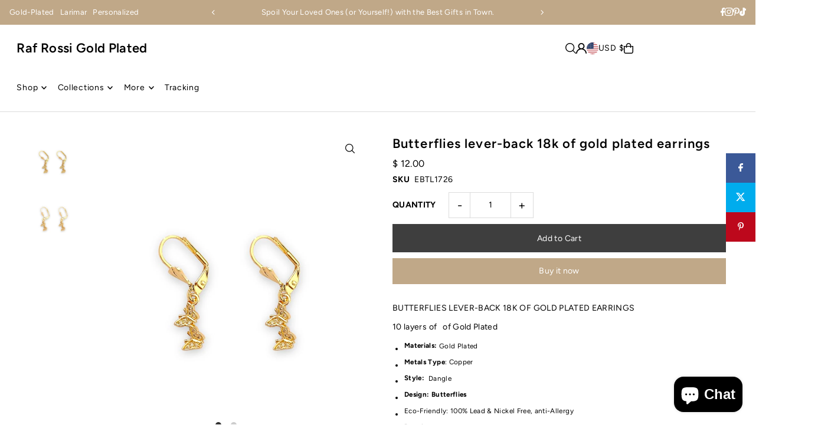

--- FILE ---
content_type: text/html; charset=utf-8
request_url: https://www.rafrossigoldplated.com/?section_id=sections--20500385693947__countdown_Rjb3UJ
body_size: 394
content:
<div id="shopify-section-sections--20500385693947__countdown_Rjb3UJ" class="shopify-section shopify-section-group-header-group"><link href="//www.rafrossigoldplated.com/cdn/shop/t/94/assets/section-countdown.css?v=54462256483194679451763190577" rel="stylesheet" type="text/css" media="all" />
<style data-shopify>
#shopify-section-sections--20500385693947__countdown_Rjb3UJ {
  --background: #000000;
  --text-color: #ffffff;
  --button-text: #ffffff;
  --button-color: #000000;
  --desktop-section-height: 200px;
  --mobile-section-height: 200px;
  --section-overlay-color: rgba(0, 0, 0, 0.0);
  --text-size: 14px;
  --clock-text-size: 14px;
}
</style>


<div class="global__section section-countdown global__section--margin mt0 mb0"
  data-section-id="sections--20500385693947__countdown_Rjb3UJ"
  data-section-type="countdown"
  data-base-url="https://www.rafrossigoldplated.com/"
  data-launch-date="1735668000"
  data-aos="zoom-out"
  >

  <div class="countdown--content_container row grid__wrapper rg0 pl0 pr0 edge">
    
    <div id="countdownWrapper" class="countdown__wrapper span-12 auto position-center">
      <div class="countdown__grid l-center">
        

          

          
            <div class="countdown__heading rte block-text_yeMM4r"
              data-aos="zoom-out"
              data-aos-delay="100"
              >
                
                  <p>Add urgency to a store event</p>
                
            </div>
          
        

          
            <div class="countdown__time-container" 
              data-aos="zoom-out"
              data-aos-delay="200"
              >
              
                  <p class="mb0">Countdown has ended</p>
              
              
            </div>
          

          
        
      </div>
    </div>
  </div>

  
    
      <style>
        #shopify-section-sections--20500385693947__countdown_Rjb3UJ {
          display: none;
        }
      </style>
    
  

</div>


</div>

--- FILE ---
content_type: text/html; charset=utf-8
request_url: https://www.rafrossigoldplated.com/?section_id=sections--20500385693947__countdown_Rjb3UJ
body_size: 163
content:
<div id="shopify-section-sections--20500385693947__countdown_Rjb3UJ" class="shopify-section shopify-section-group-header-group"><link href="//www.rafrossigoldplated.com/cdn/shop/t/94/assets/section-countdown.css?v=54462256483194679451763190577" rel="stylesheet" type="text/css" media="all" />
<style data-shopify>
#shopify-section-sections--20500385693947__countdown_Rjb3UJ {
  --background: #000000;
  --text-color: #ffffff;
  --button-text: #ffffff;
  --button-color: #000000;
  --desktop-section-height: 200px;
  --mobile-section-height: 200px;
  --section-overlay-color: rgba(0, 0, 0, 0.0);
  --text-size: 14px;
  --clock-text-size: 14px;
}
</style>


<div class="global__section section-countdown global__section--margin mt0 mb0"
  data-section-id="sections--20500385693947__countdown_Rjb3UJ"
  data-section-type="countdown"
  data-base-url="https://www.rafrossigoldplated.com/"
  data-launch-date="1735668000"
  data-aos="zoom-out"
  >

  <div class="countdown--content_container row grid__wrapper rg0 pl0 pr0 edge">
    
    <div id="countdownWrapper" class="countdown__wrapper span-12 auto position-center">
      <div class="countdown__grid l-center">
        

          

          
            <div class="countdown__heading rte block-text_yeMM4r"
              data-aos="zoom-out"
              data-aos-delay="100"
              >
                
                  <p>Add urgency to a store event</p>
                
            </div>
          
        

          
            <div class="countdown__time-container" 
              data-aos="zoom-out"
              data-aos-delay="200"
              >
              
                  <p class="mb0">Countdown has ended</p>
              
              
            </div>
          

          
        
      </div>
    </div>
  </div>

  
    
      <style>
        #shopify-section-sections--20500385693947__countdown_Rjb3UJ {
          display: none;
        }
      </style>
    
  

</div>


</div>

--- FILE ---
content_type: text/html; charset=utf-8
request_url: https://a.mailmunch.co/forms-cache/100393/130164/index-1746335571.html
body_size: 1406
content:
<!DOCTYPE html>
<html>
<head>
  <meta name="robots" content="noindex, nofollow">
    <script type="text/javascript">
    var widgetId = "130164";
    var widgetType = "popover";
    var siteId = "100393";
    var contentGate = false;
    var recaptchaEnabled = false;
    var recaptchaApiKey = "6LcflRsUAAAAAG_PSKBnmcFbkjVvI-hw-Laz9gfp";
    var noTracking = false;
    var pushSubscribe = false;
    var pushUrl = "https://push.mailmunch.co/push/100393/130164";
    var formFields = {"249204":"email"};
  </script>
  <link rel="stylesheet" href="//a.mailmunch.co/v2/themes/mailmunch/simple/popover/index.css" />

</head>
<body class="contacts new">
  
<script type="text/javascript" src="//assets.mailmunch.com/assets/widget_simple-f5a3e5db2f514f912e267a03f71350202672af937806defb072a316fb98ef272.js"></script>



<div class="theme theme-simple live allow-closing yes-branding">
  <a id="close-icon" href='#' onclick="closeWidget();return false;"></a>

    <form class="new_contact" id="new_contact" action="https://forms.mailmunch.co/form/100393/130164/submit" accept-charset="UTF-8" method="post">
      <style type="text/css">
#mailmunch-optin-form {
  background-color: #e2e2e2;
}
</style>


<div id="mailmunch-optin-form">
  <div class="screen optin-form-screen" data-screen-name="Optin Form">
<div class="headline">
  <h1><div style="text-align: center;"><strong style="line-height: 1.42857143;"><span style="font-family: Georgia;"><span style="color: rgb(242, 195, 20);"><span style="color: rgb(204, 193, 217);"><span style="color: rgb(23, 54, 93);">GET 10% OFF&nbsp;<span style="font-size: 11px;"></span></span></span></span></span></strong></div>
<div><div style="text-align: center;"><span style="line-height: 1.42857143;"><span style="font-family: Georgia;"><span style="color: rgb(242, 195, 20);"><span style="color: rgb(204, 193, 217);"><span style="color: rgb(23, 54, 93);">Of your entire order</span></span></span></span></span></div><div><div><br></div></div></div></h1>
</div>

<div class="text">
  <ul><li><span style="font-family: Georgia;"><span style="line-height: 1.42857143;">Signup today for free and be the first to get notified on New </span>Arrivals<span style="line-height: 1.42857143;"> and Sales</span></span>
</li></ul>
<figure><img src="https://a.mailmunch.co/attachments/assets/000/824/893/large/13-Photoroom_png?1746335483" data-image="emrjvh5j6z3j"></figure>
</div>

<div class="optin-form-wrapper clearfix">
  <div class="hidden-fields"></div><div class="optin-form custom_form field-count-1"><div class="custom-fields-preview-container"><div class="custom-field-preview-container required" data-custom-field-id="258735">
  <div class="email-field-wrapper">
    <label class="required" id="custom_field_text_field_258735_label" for="custom_field_text_field_258735">Email</label>
    <input type="email" id="custom_field_text_field_258735" name="contact[contact_fields_attributes][258735][value]" value="" placeholder="Enter your email" style="" class="input-field email-field" />
    <input type="hidden" name="contact[contact_fields_attributes][258735][label]" value="Email">
    <input type="hidden" name="contact[contact_fields_attributes][258735][custom_field_data_id]" value="258735">
    <input type="hidden" name="contact[contact_fields_attributes][258735][custom_field_id]" value="249204">
  </div>
</div>
<div class="custom-field-preview-container" data-custom-field-id="258736">
  <div class="submit-wrapper">
    <input type="submit" id="custom_field_submit_258736" name="" value="Subscribe" style="color: #ffffff; background-color: #0f0f0e;" class="submit" />
  </div>
</div></div></div>
</div>
  </div>

  <div class="screen success-screen optin-form custom_form" data-screen-name="Success Message">
<div class="headline">
  <h1><div style="text-align: center;"><span style="line-height: 1.42857143;">Thank You</span></div></h1>
</div>

    
<div class="text">
  Thank you for subscribing
</div>
  </div>
</div>


</form>
  <div class="branding-container">
    <a href="https://www.mailmunch.com/forms-popups?utm_source=optin-form&amp;utm_medium=website&amp;utm_campaign=powered-by&amp;r=optin_branding" target="_blank" class="mailmunch-branding">
      powered by <span class="mailmunch">MailMunch</span>
    </a>
  </div>
</div>

</body>
</html>
